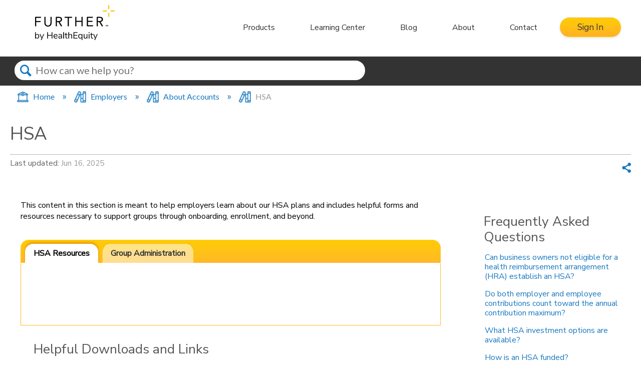

--- FILE ---
content_type: text/html; charset=utf-8
request_url: https://learn.hellofurther.com/Employers/About_Accounts/HSA
body_size: 13941
content:
<!DOCTYPE html>
<html  lang="en">
<head prefix="og: http://ogp.me/ns# article: http://ogp.me/ns/article#">

        <meta name="viewport" content="width=device-width, initial-scale=1"/>
        <meta name="google-site-verification" content="0rgVb47FkVby0XZMK3-zTB6lglX_ZdHqljdnSoHE9jM"/>
        <meta name="generator" content="MindTouch"/>
        <meta name="robots" content="index,follow"/>
        <meta property="og:title" content="HSA"/>
        <meta property="og:site_name" content="Further Learning Site"/>
        <meta property="og:type" content="article"/>
        <meta property="og:locale" content="en_US"/>
        <meta property="og:url" content="https://learn.hellofurther.com/Employers/About_Accounts/HSA"/>
        <meta property="og:image" content="https://a.mtstatic.com/@public/production/site_11891/1564419119-social-share.png"/>
        <meta property="og:description" content="This content in this section is meant to help employers learn about our HSA plans and includes helpful forms and resources necessary to support groups through onboarding, enrollment, and beyond."/>
        <meta property="article:published_time" content="2017-09-13T22:47:15Z"/>
        <meta property="article:modified_time" content="2025-06-16T22:33:34Z"/>
        <meta name="twitter:card" content="summary"/>
        <meta name="twitter:title" content="HSA"/>
        <meta name="twitter:description" content="This content in this section is meant to help employers learn about our HSA plans and includes helpful forms and resources necessary to support groups through onboarding, enrollment, and beyond."/>
        <meta name="twitter:image" content="https://a.mtstatic.com/@public/production/site_11891/1564419119-social-share.png"/>
        <meta name="description" content="This content in this section is meant to help employers learn about our HSA plans and includes helpful forms and resources necessary to support groups through onboarding, enrollment, and beyond."/>
        <link rel="canonical" href="https://learn.hellofurther.com/Employers/About_Accounts/HSA"/>
        <link rel="search" type="application/opensearchdescription+xml" title="Further Learning Site Search" href="https://learn.hellofurther.com/@api/deki/site/opensearch/description"/>
        <link rel="apple-touch-icon" href="https://a.mtstatic.com/@public/production/site_11891/1522363127-apple-touch-icon.png"/>
        <link rel="shortcut icon" href="https://a.mtstatic.com/@public/production/site_11891/1522363088-favicon.ico"/>

        <script type="application/ld+json">{"@context":"http:\/\/schema.org","@type":"Article","name":"HSA","url":"https:\/\/learn.hellofurther.com\/Employers\/About_Accounts\/HSA","image":{"@type":"ImageObject","url":"https:\/\/a.mtstatic.com\/@public\/production\/site_11891\/1564419119-social-share.png","height":{"@type":"QuantitativeValue","maxValue":315},"width":{"@type":"QuantitativeValue","maxValue":600}},"datePublished":"2017-09-13T22:47:15Z","dateModified":"2025-06-16T22:33:34Z","description":"This content in this section is meant to help employers learn about our HSA plans and includes helpful forms and resources necessary to support groups through onboarding, enrollment, and beyond.","thumbnailUrl":"https:\/\/learn.hellofurther.com\/@api\/deki\/pages\/542\/thumbnail?default=https%3A%2F%2Flearn.hellofurther.com%2F%40style%2Fcommon%2Fimages%2Fimage-placeholder.png","mainEntityofPage":{"@type":"WebPage","@id":"https:\/\/learn.hellofurther.com\/Employers\/About_Accounts\/HSA"},"headline":"HSA","author":{"@type":"Organization","name":"Further","logo":{"@type":"ImageObject","url":"https:\/\/hellofurther.com\/wp-content\/uploads\/2021\/11\/Recommended-Learning-Center-Further-HE-125x60-1.png","height":{"@type":"QuantitativeValue","maxValue":60},"width":{"@type":"QuantitativeValue","maxValue":600}}},"publisher":{"@type":"Organization","name":"Further","logo":{"@type":"ImageObject","url":"https:\/\/hellofurther.com\/wp-content\/uploads\/2021\/11\/Recommended-Learning-Center-Further-HE-125x60-1.png","height":{"@type":"QuantitativeValue","maxValue":60},"width":{"@type":"QuantitativeValue","maxValue":600}}}}</script>
        <script type="application/ld+json">{"@context":"http:\/\/schema.org","@type":"WebPage","name":"HSA","url":"https:\/\/learn.hellofurther.com\/Employers\/About_Accounts\/HSA","relatedLink":["https:\/\/learn.hellofurther.com\/Employers\/About_Accounts\/HSA\/HSA_Plan_Options_for_Your_Group","https:\/\/learn.hellofurther.com\/Employers\/About_Accounts\/HSA\/Fact_Sheet%3A_Health_Savings_Accounts_(HSAs)","https:\/\/learn.hellofurther.com\/Employers\/About_Accounts\/HSA\/Health_Savings_Accounts_(HSA)_Employer_Benefit_Calculator","https:\/\/learn.hellofurther.com\/Employers\/About_Accounts\/Further_COBRA_Services"]}</script>
        <script type="application/ld+json">{"@context":"http:\/\/schema.org","@type":"BreadcrumbList","itemListElement":[{"@type":"ListItem","position":1,"item":{"@id":"https:\/\/learn.hellofurther.com\/Employers","name":"Employers"}},{"@type":"ListItem","position":2,"item":{"@id":"https:\/\/learn.hellofurther.com\/Employers\/About_Accounts","name":"About Accounts"}}]}</script>

        <title>HSA - Further Learning Site</title>


    <style type="text/css">/*<![CDATA[*/#related,
.widget {
    display: none;
}
.guide-content.static {
    max-width: 98.5%;
}/*]]>*/</style>

        <link media="screen" type="text/css" rel="stylesheet" href="https://a.mtstatic.com/@cache/layout/anonymous.css?_=a25a4d68884917c0d0e5bbabf79bce69_bGVhcm4uaGVsbG9mdXJ0aGVyLmNvbQ==:site_11891" id="mt-screen-css" />

    
        <link media="print" type="text/css" rel="stylesheet" href="https://a.mtstatic.com/@cache/layout/print.css?_=cbc1ef412669c94bc786fec8dbd498bd:site_11891" id="mt-print-css" />


    <script type="application/json" nonce="3f63bc6bf88f2f81d76eff97ab9e9295c01578d161aeb3b212e86cf7f07edb9c" id="mt-localizations-draft">
{"Draft.JS.alert.cancel.button":"OK","Draft.JS.alert.cancel.message":"You can not cancel a draft when the live page is unpublished.","Draft.JS.alert.cancel.title":"This draft cannot be canceled","Draft.JS.alert.publish.button":"OK","Draft.JS.alert.publish.message":"You can not publish a draft of a page with an unpublished parent","Draft.JS.alert.publish.title":"This draft cannot be published","Draft.JS.alert.unpublish.button":"OK","Draft.JS.alert.unpublish.message":"You can not unpublish a page when published subpages are present.","Draft.JS.alert.unpublish.title":"This page cannot be unpublished","Draft.JS.success.cancel":"The draft was successfully deleted.","Draft.JS.success.schedule.publish":"Publication schedule successfully created.","Draft.JS.success.publish":"The draft was successfully published.","Draft.JS.success.unpublish":"The page was successfully unpublished.","Draft.JS.success.unpublish.inherits-schedule\n        Draft.JS.success.unpublish.scheduled-to-publish":"[MISSING: draft.js.success.unpublish.inherits-schedule\n        draft.js.success.unpublish.scheduled-to-publish]","Draft.JS.success.update.schedule.publish":"Publication schedule successfully updated.","Draft.JS.success.update.schedule.unpublish":"[MISSING: draft.js.success.update.schedule.unpublish]","Draft.JS.success.delete.schedule\n        Draft.JS.success.delete.schedule.with.subpages\n        Draft.error.cancel":"[MISSING: draft.js.success.delete.schedule\n        draft.js.success.delete.schedule.with.subpages\n        draft.error.cancel]","Draft.error.publish":"There was an error publishing the draft.","Draft.error.unpublish":"There was an error unpublishing the page.","Draft.message.at":"at","Dialog.ConfirmSave.StrictIdf.title":"Oops!","Dialog.ConfirmSave.StrictIdf.error.missing-template-reference":"This article type requires a template reference widget. Not having one may negatively impact your site and SEO. Please contact CXone Expert support.","Dialog.ConfirmSave.StrictIdf.label.continue":"Proceed anyway","Dialog.ConfirmSave.StrictIdf.label.cancel":"Cancel","Dialog.ConfirmSave.StrictIdf.label.missing-template-reference-help-link":"Learn more about required references","Dialog.ConfirmSave.StrictIdf.error.invalid-idf":"This type of article should not exist at the requested location in the site hierarchy. Proceeding with the requested move may negatively impact site navigation and SEO.","Dialog.ConfirmSave.StrictIdf.label.invalid-idf-help-link":"Learn more about IDF structure","Dialog.EditDraft.page-title":"Create draft","Dialog.Scheduler.Common.label.am":"{0} AM","Dialog.Scheduler.Common.label.pm":"{0} PM","Dialog.Scheduler.Publish.alert-create-draft":"Create","Dialog.Scheduler.Publish.alert-existing-publication-scheduled":"This location has an existing publication schedule applied.  The new page will inherit this new schedule.","Dialog.Scheduler.Publish.alert-modify-message":"This draft is scheduled to be published {0} at {1}. A schedule cannot be modified or deleted less than 15 minutes from its start time.","Dialog.Scheduler.Publish.alert-modify-title":"This schedule cannot be modified","Dialog.Scheduler.Publish.button-close":"Close","Dialog.Scheduler.Publish.button-save":"Save publish schedule","Dialog.Scheduler.Publish.button-go-to-parent":"Go to parent","Dialog.Scheduler.Publish.do-not-have-permission-message":"This page will be published {0} with another page scheduled by {1}. You do not have permission to view this page. Please see {1} to resolve scheduling conflicts.","Dialog.Scheduler.Publish.go-to-parent-message":"This draft will be published {0}, scheduled by {1}. A schedule can only be modified where it was created.","Dialog.Scheduler.Publish.label.f1-link":"Learn about scheduled publishing","Dialog.Scheduler.Publish.page-title":"Publish","Dialog.Scheduler.Unpublish.button-save":"Save unpublish schedule","Dialog.Scheduler.Unpublish.alert-modify-message":"This page is scheduled to be unpublished {0} at {1}. A schedule cannot be modified or deleted less than 15 minutes from its start time.","Dialog.Scheduler.Unpublish.do-not-have-permission-message":"This page will be unpublished {0} with another page scheduled by {1}. You do not have permission to view this page. Please see {1} to resolve scheduling conflicts.","Dialog.Scheduler.Unpublish.go-to-parent-message":"This page will be unpublished {0}, scheduled by {1}. A schedule can only be modified where it was created.","Dialog.Scheduler.Unpublish.page-title":"Unpublish","Page.Dashboard.page-title":"Dashboard"}    </script>    <script type="application/json" nonce="3f63bc6bf88f2f81d76eff97ab9e9295c01578d161aeb3b212e86cf7f07edb9c" id="mt-localizations-editor">
{"Article.Attach.file.upload.toobig":"The file \"{1}\" is too large.  The maximum allowed file size is {0}.","Article.Attach.file.upload.notAllowed":"The selected file can not be uploaded because you do not have permission to upload files of that type.","Article.Attach.file.upload.fileExtension":"You picked a file with an unsupported extension.  Please try again with a valid file.","Article.Common.page-is-restricted-login":"You do not have permission to view this page - please try signing in.","Article.Common.page-save-conflict":"You may have overwritten a concurrent editor's changes. Use this page's <a title=\"Revision History\" target=\"_blank\" href=\"{0}\" >Revision History<\/a> to review.","Article.Error.page-couldnt-be-loaded":"The requested page's contents could not be loaded.","Article.Error.page-save-conflict":"A page already exists at {0}. Navigate to the existing page and edit the page if you wish to modify its contents.","Article.Error.page-save-forbidden":"Your session has expired or you do not have permission to edit this page.","Article.Error.page-title-required":"A page title is required.","Article.edit.summary":"Edit summary","Article.edit.summary-reason":"Why are you making this edit?","Article.edit.enter-reason":"Enter reason (viewable in Site History Report)","Component.YoutubeSearch.error.key-invalid":"Your YouTube API Key was improperly configured. Please review the article at the","Component.YoutubeSearch.error.key-missing":"Your CXone Expert deployment needs to update your YouTube API Key. Details on how to update can be found at the","Component.YoutubeSearch.error.search-failed":"Search failed","Component.YoutubeSearch.info.not-found":"No videos found","Component.YoutubeSearch.label.video-url":"Video URL","Component.YoutubeSearch.placeholder.query":"Video URL or YouTube search query","Dialog.ConfirmCancel.button.continue-editing":"Continue editing","Dialog.ConfirmCancel.button.discard-changes":"Discard changes","Dialog.ConfirmCancel.message.changes-not-saved":"Your changes have not been saved to MindTouch.","Dialog.ConfirmCancel.title":"Discard changes?","Dialog.ConfirmDeleteRedirects.label.delete-redirects-help-link":"Learn more about deleting redirects","Dialog.ConfirmSave.error.redirect":"A redirect exists at this location and will be deleted if you continue. This may negatively impact your site and SEO. Please contact CXone Expert support.","Dialog.ConfirmSave.label.cancel":"Cancel","Dialog.ConfirmSave.label.continue":"Continue","Dialog.ConfirmSave.title":"Delete redirect?","Dialog.ConfirmSave.StrictIdf.error.invalid-idf":"This type of article should not exist at the requested location in the site hierarchy. Proceeding with the requested move may negatively impact site navigation and SEO.","Dialog.ConfirmSave.StrictIdf.error.missing-template-reference-insert":"You've removed the template reference, which is required for this page. Click Insert to reinsert the template reference.","Dialog.ConfirmSave.StrictIdf.label.cancel":"Cancel","Dialog.ConfirmSave.StrictIdf.label.continue":"Proceed anyway","Dialog.ConfirmSave.StrictIdf.label.insert":"Insert","Dialog.ConfirmSave.StrictIdf.label.missing-template-reference-help-link":"Learn more about required references","Dialog.ConfirmSave.StrictIdf.label.invalid-idf-help-link":"Learn more about IDF structure","Dialog.ConfirmSave.StrictIdf.title":"Oops!","Dialog.JS.wikibits-edit-section":"Edit section","Dialog.SaveRequired.button.cancel":"Cancel","Dialog.SaveRequired.button.save":"Save and continue","Dialog.SaveRequired.label.change-title-start":"This page needs a different title than","Dialog.SaveRequired.label.change-title-end":"Please make the correction and try again.","Dialog.SaveRequired.label.new-page-alert":"This operation can not be performed on a page that has not yet been created. In order to do that, we need to quickly save what you have.","Dialog.SaveRequired.title":"Save required","Draft.error.save-unpublished":"You cannot save an unpublished draft at {0}. A published page already exists at that location.","GUI.Editor.alert-changes-made-without-saving":"You have made changes to the content without saving your changes. Are you sure you want to exit this page?","GUI.Editor.error.copy-hint":"To avoid losing your work, copy the page contents to a new file and retry saving again.","GUI.Editor.error.server-error":"A server error has occurred.","GUI.Editor.error.unable-to-save":"We are unable to save this page","Redist.CKE.mt-save.save-to-file-link":"Save the page content to a file","Redist.CKE.mt-autosave.contents-autosaved":"The page contents were autosaved to the browser's local storage {0}","System.API.Error.invalid-redirect":"Cannot create a redirect on a page with sub-pages.","System.API.Error.invalid-redirect-target":"The redirect does not point at a valid page."}    </script>    <script type="application/json" nonce="3f63bc6bf88f2f81d76eff97ab9e9295c01578d161aeb3b212e86cf7f07edb9c" id="mt-localizations-file-uploader">
{"Dialog.Attach.allowed-types":"Allowed file types:","Dialog.Attach.button.upload":"Upload","Dialog.Attach.choose-files-dad":"Choose files to upload or drag and drop files into this window.","Dialog.Attach.max-size":"Maximum upload file size: {0}"}    </script>    <script type="application/json" nonce="3f63bc6bf88f2f81d76eff97ab9e9295c01578d161aeb3b212e86cf7f07edb9c" id="mt-localizations-grid-widget">
{"Article.Common.page-is-restricted-login":"You do not have permission to view this page - please try signing in.","MindTouch.Help.Page.search-unavailable":"Sorry, search is currently unavailable.","MindTouch.Reports.data.empty-grid-text":"No Data Available.","Page.StructuredTags.error-update":"An unknown error occurred."}    </script>    <script type="application/json" nonce="3f63bc6bf88f2f81d76eff97ab9e9295c01578d161aeb3b212e86cf7f07edb9c" id="mt-localizations-tree-widget">
{"Skin.Common.home":"Home","Dialog.Common.error.path-not-found":"The requested page or section could not be loaded. Please update the link.","Dialog.JS.loading":"Loading...","Dialog.JS.loading.copy":"Copying page(s)...","Dialog.JS.loading.insertImage":"Inserting image...","Dialog.JS.loading.move":"Moving page(s)...","Dialog.JS.loading.moveFile":"Moving file...","Dialog.JS.loading.search":"Searching...","MindTouch.Help.Page.in":"in","MindTouch.Help.Page.no-search-results":"Sorry, we can't find what you are looking for.","MindTouch.Help.Page.no-search-try":"Try searching for something else, selecting a category, or try creating a ticket.","MindTouch.Help.Page.retrysearch":"Click here to search the whole site.","MindTouch.Help.Page.search-error-try":"Please try again later.","MindTouch.Help.Page.search-unavailable":"Sorry, search is currently unavailable."}    </script>    <script type="application/json" nonce="3f63bc6bf88f2f81d76eff97ab9e9295c01578d161aeb3b212e86cf7f07edb9c" id="mt-localizations-dialog">
{"Dialog.Common.button.cancel":"Cancel","Dialog.Common.button.ok":"OK","Dialog.Common.label.home":"Home"}    </script>
    <script type="text/javascript" data-mindtouch-module="true" nonce="3f63bc6bf88f2f81d76eff97ab9e9295c01578d161aeb3b212e86cf7f07edb9c" src="https://a.mtstatic.com/deki/javascript/out/globals.jqueryv2.2.4.js?_=24104bb126645459f00072aac5927aa4a8ba410c:site_11891"></script><script type="application/json" id="mt-global-settings" nonce="3f63bc6bf88f2f81d76eff97ab9e9295c01578d161aeb3b212e86cf7f07edb9c">{"articleType":"topic-guide","attachFileMax":1000,"baseHref":"https:\/\/learn.hellofurther.com","cacheFingerprint":"24104bb126645459f00072aac5927aa4a8ba410c:site_11891","canFileBeAttached":false,"cdnHostname":"a.mtstatic.com","clientSideWarnings":false,"dntEditorConfig":false,"draftEditable":false,"followRedirects":1,"idfHideTemplateTags":false,"idfVersion":"IDF3","isArticleReviewCommunityMembersEnabled":false,"isDraftAllowed":false,"isDraftManagerReportDownloadEnabled":false,"isDraftRequest":false,"isFindAndReplaceUndoEnabled":false,"isGenerativeSearchEnabled":false,"isGenerativeSearchDisclaimerEnabled":false,"isGenerativeSearchStreamResponseToggleEnabled":false,"isGenerativeSearchSearchIconEnabled":false,"isContentAdequacyEnabled":true,"isGenerativeSearchOnDemandEvaluationEnabled":true,"isFileDescriptionCaptionableByLlmEnabled":false,"isGoogleAnalyticsEnabled":true,"isGuideTabMultipleClassificationsEnabled":false,"isHawthornThemeEnabled":false,"isIframeSandboxEnabled":false,"isImportExportEnhancementsEnabled":false,"isImportExportMediaEnabled":false,"isExternalImportEnabled":false,"isInteractionAnalyticsDebugEnabled":false,"isDevelopmentModeEnabled":false,"isInteractionAnalyticsEnabled":true,"isKcsEnabledOnPage":false,"isMediaManagerEnabled":false,"isPinnedPagesEnabled":true,"isPinnedPagesEnhancementsEnabled":true,"isReportDownloadEnabled":false,"isSchedulePublishEnabled":true,"isSearchAsYouTypeEnabled":true,"isTinymceAiAssistantEnabled":false,"isSearchInsightsDownloadEnabled":false,"isSentimentAnalysisEnabled":true,"isShowMoreChildrenNodesEnabled":false,"isShowTerminalNodesEnabled":false,"isSkinResponsive":true,"isSmoothScrollEnabled":true,"isTinyMceEnabled":false,"isTreeArticleIconsEnabled":false,"isXhrF1WebWidgetEnabled":true,"isXhrIEMode":false,"kcsEnabled":false,"kcsV2Enabled":false,"kcsV2GuidePrivacySetting":"Semi-Public","learningPathsEnabled":true,"maxFileSize":268435456,"moduleMode":"global","pageEditable":false,"pageId":542,"pageIsRedirect":false,"pageLanguageCode":"en-US","pageName":"HSA","pageNamespace":"","pageOrderLimit":1000,"pagePermissions":["LOGIN","BROWSE","READ","SUBSCRIBE"],"pageRevision":"37","pageSectionEditable":false,"pageTitle":"Employers\/About Accounts\/HSA","pageViewId":"21256f43-df05-45a3-95ae-bd468a313bbd","siteId":"site_11891","pathCommon":"\/@style\/common","pathSkin":"\/@style\/elm","relatedArticlesDetailed":true,"removeBlankTemplate":false,"removeDeleteCheckbox":true,"cidWarningOnDelete":true,"scriptParser":2,"sessionId":"ZTQ0NmRmZjEtMjY1NC00NDVhLTliOTUtYjliM2MyY2M3NTcwfDIwMjYtMDEtMTZUMjM6Mjk6Mjg=","showAllTemplates":true,"siteAuthoringPageThumbnailManagementEnabled":true,"skinStyle":"columbia.elm","spaceballs2Enabled":false,"strictIdfEnabled":false,"uiLanguage":"en-us","userId":2,"isPageRedirectPermanent":false,"userIsAdmin":false,"userIsAnonymous":true,"userIsSeated":false,"userName":"Anonymous User","userPermissions":["LOGIN","BROWSE","READ","SUBSCRIBE"],"userSystemName":"Anonymous","userTimezone":"-12:00","webFontConfig":{"google":{"families":null}},"apiToken":"xhr_2_1768606169_cb2888e936cf8c501712dd26d1d447b8f53820cc65e29db3ec696982e2336bce","displayGenerativeSearchDisclaimer":false}</script><script type="text/javascript" data-mindtouch-module="true" nonce="3f63bc6bf88f2f81d76eff97ab9e9295c01578d161aeb3b212e86cf7f07edb9c" src="https://a.mtstatic.com/deki/javascript/out/deki.legacy.js?_=24104bb126645459f00072aac5927aa4a8ba410c:site_11891"></script><script type="text/javascript" data-mindtouch-module="true" nonce="3f63bc6bf88f2f81d76eff97ab9e9295c01578d161aeb3b212e86cf7f07edb9c" src="https://a.mtstatic.com/deki/javascript/out/community.js?_=24104bb126645459f00072aac5927aa4a8ba410c:site_11891"></script><script type="text/javascript" data-mindtouch-module="true" nonce="3f63bc6bf88f2f81d76eff97ab9e9295c01578d161aeb3b212e86cf7f07edb9c" src="https://a.mtstatic.com/deki/javascript/out/standalone/skin_elm.js?_=24104bb126645459f00072aac5927aa4a8ba410c:site_11891"></script><script type="text/javascript" data-mindtouch-module="true" nonce="3f63bc6bf88f2f81d76eff97ab9e9295c01578d161aeb3b212e86cf7f07edb9c" src="https://a.mtstatic.com/deki/javascript/out/standalone/pageBootstrap.js?_=24104bb126645459f00072aac5927aa4a8ba410c:site_11891"></script>

    
        <link href="https://maxcdn.bootstrapcdn.com/font-awesome/4.7.0/css/font-awesome.min.css" rel="stylesheet" integrity="sha384-wvfXpqpZZVQGK6TAh5PVlGOfQNHSoD2xbE+QkPxCAFlNEevoEH3Sl0sibVcOQVnN" crossorigin="anonymous">
<link href="https://fonts.googleapis.com/css?family=Roboto:300,400,400italic,500,700" rel="stylesheet">
<link href="https://fonts.googleapis.com/css?family=Lato" rel="stylesheet">
<link href="https://fonts.googleapis.com/css?family=Nunito+Sans" rel="stylesheet">
<link href="https://learn.hellofurther.com/@api/deki/files/852/icomoon.woff?origin=mt-web" rel="stylesheet">






<link type="text/css" rel="StyleSheet" href="https://selectaccount-prod2.mindtouch.us/@api/deki/files/194/KJE.css">

<script>/*<![CDATA[*/
$( document ).ready(function() {
    var contentWrapperElement = "<div class='content-wrapper clearfix'>";
    var sidebarWrapperElement = "<div class='sidebar-wrapper'>";

    var contentWrapperInsertionPoint = "header.elm-header";
    var sidebarWrapperInsertionPoint = "article.elm-content-container";

    var contentWrapper = ".content-wrapper";
    var sidebarWrapper = ".sidebar-wrapper";

    var articleContainer = "article.elm-content-container";

    $(contentWrapperElement).insertAfter(contentWrapperInsertionPoint);
    $(articleContainer).detach().appendTo(contentWrapper);
    $(articleContainer + " header").detach().prependTo(contentWrapper);
    $(sidebarWrapperElement).insertBefore(sidebarWrapperInsertionPoint);
    $("aside#mt-toc-container").detach().appendTo(sidebarWrapper);
    $(".c42-appliesto").detach().prependTo(sidebarWrapper);
    $(".elm-content-footer").detach().appendTo(contentWrapper);
    
    $("button.icon-btn.search").click(function(e) {
        if ($(this).siblings("input.search-field").val().length === 0) {
            e.preventDefault();
            $(this).siblings("input.search-field").toggleClass("open").focus();
            $('.answerSpace').bind('blur', function(){ $('.normProf').removeClass("normProf").addClass('opacProf'); });
            $('.answerSpace').bind('focus', function(){ $('.opacProf').removeClass("opacProf").addClass('normProf'); });
        }
    });
});
/*]]>*/</script>


<script type="text/javascript" src="/@api/deki/files/520/sticky-sidebar.js"></script>

<script>/*<![CDATA[*/
$(document).ready(function() {

var numHeaders = $('.table-with-header th').length;

  $('.table-with-header td').each(function(index){
    $(this).attr('data-th', $('.table-with-header th')[index%numHeaders].innerText);
  });
});
/*]]>*/</script>



<!--This javascript is for the Header - when clicking on the menus and dropdowns next 50 lines 
When the user clicks on the button, 
toggle between hiding and showing the dropdown content -->
<script>/*<![CDATA[*/


function toggleMenuSignin() {
    document.getElementById("myDropdown").classList.toggle("showsignin");
}

// Close the dropdown if the user clicks outside of it
window.addEventListener('click', function(event) {
  if (!event.target.matches('.dropbtn')) {

    var dropdowns = document.getElementsByClassName("dropdown-content");
    var i;
    for (i = 0; i < dropdowns.length; i++) {
      var openDropdown = dropdowns[i];
      if (openDropdown.classList.contains('showsignin')) {
        openDropdown.classList.remove('showsignin');
      }
    }
  }
})

function toggleMenuMobile() {
        document.getElementById("myDropdownmobile").classList.toggle("showmobile");
}

// Close the dropdown if the user clicks outside of it
window.addEventListener('click', function(event) {
  if (!event.target.matches('.dropbtnmobile')) {

    var dropdowns = document.getElementsByClassName("dropdown-contentmobile");
    var i;
      
    console.log(dropdowns);
    for (i = 0; i < dropdowns.length; i++) {
      var openDropdown = dropdowns[i];
      if (openDropdown.classList.contains('showmobile')) {
        openDropdown.classList.remove('showmobile');
      }
    }
  }
})

/*]]>*/</script>


<!--This is the JS for the seach in the footer-->
<script>/*<![CDATA[*/
function search(){
	var searchText = document.getElementById('searchText').value;
  	window.location.href = 'https://learn.hellofurther.com/Special:Search?path=&q=' + searchText;
}
/*]]>*/</script>

<!--THIS IS FOR CALCULATOR-!>

<script type="text/javascript" SRC="/@api/deki/files/738/KJE.js"></script>
<script type="text/javascript" SRC="/@api/deki/files/739/KJESiteSpecific.js"></script>
<script type="text/javascript" SRC="/@api/deki/files/740/HSAContribution.js"></script>
<script type="text/javascript" SRC="/@api/deki/files/741/HSABusinessParams.js"></script>
<link type='text/css' rel='StyleSheet' href='/@api/deki/files/737/KJE.css'>


<- Google Tag Manager -->
<script>/*<![CDATA[*/(function(w,d,s,l,i){w[l]=w[l]||[];w[l].push({'gtm.start':
new Date().getTime(),event:'gtm.js'});var f=d.getElementsByTagName(s)[0],
j=d.createElement(s),dl=l!='dataLayer'?'&l='+l:'';j.async=true;j.src=
'https://www.googletagmanager.com/gtm.js?id='+i+dl;f.parentNode.insertBefore(j,f);
})(window,document,'script','dataLayer','GTM-5SBW5W7');/*]]>*/</script>
<!-- End Google Tag Manager -->

<!--Google search console-->

<!--Google search console-->
    
<script type="text/javascript" nonce="3f63bc6bf88f2f81d76eff97ab9e9295c01578d161aeb3b212e86cf7f07edb9c">(function(i,s,o,g,r,a,m){i['GoogleAnalyticsObject']=r;i[r]=i[r]||function(){(i[r].q=i[r].q||[]).push(arguments)},i[r].l=1*new Date();a=s.createElement(o),m=s.getElementsByTagName(o)[0];a.async=1;a.src=g;m.parentNode.insertBefore(a,m)})(window,document,'script','//www.google-analytics.com/analytics.js','ga');ga('create','UA-19061160-1','https://www.hellofurther.com',{allowLinker:true});ga('send','pageview');ga('create','UA-65721316-15','learn.hellofurther.com',{name:'mtTracker',allowLinker:true});ga('mtTracker.require','linker');ga('mtTracker.set', 'anonymizeIp', true);ga('mtTracker.send','pageview');document.addEventListener('mindtouch-web-widget:f1:loaded',function(e){var t=e.data||{},d=t.widget;d&&''!==t.embedId&&document.addEventListener('mindtouch-web-widget:f1:clicked',function(e){var t=(e.data||{}).href;if(t){var n=document.createElement('a');n.setAttribute('href',t),'expert-help.nice.com'===n.hostname&&(e.preventDefault(),ga('linker:decorate',n),d.open(n.href))}})});</script>
</head>
<body class="elm-user-anonymous columbia-page-main columbia-article-topic-guide columbia-browser-chrome columbia-platform-macintosh columbia-breadcrumb-home-employers-aboutaccounts-hsa columbia-live no-touch columbia-lang-en-us columbia-skin-elm">
<a class="elm-skip-link" href="#elm-main-content" title="Press enter to skip to the main content">Skip to main content</a><main class="elm-skin-container" data-ga-category="Anonymous | page">
    <header class="elm-header">
        <div class="elm-header-custom"><noscript><iframe src="https://www.googletagmanager.com/ns.html?id=GTM-5SBW5W7" height="0" width="0" style="display:none;visibility:hidden"></iframe></noscript>
<nav class="fl-page-header-white"><div class="container"><div class="row"><div class="col-sm-3 col-xs-3 nav-mobile-list"><div class="nav-links"><div class="dropdownmobile"><button class="dropbtnmobile" alt="mobile menu toggle" onclick="toggleMenuMobile()"></button></div></div></div><div class="dropdown-contentmobile" id="myDropdownmobile"><ul><li><a target="_self" href="https://hellofurther.com/home" rel="external nofollow" class="link-https">Home</a></li><li><a target="_self" href="https://hellofurther.com/products" rel="external nofollow" class="link-https">Products</a></li><li><a target="_self" class="internal" href="https://learn.hellofurther.com/" rel="internal">Learning Center</a></li><li><a target="_self" href="https://hellofurther.com/blog" rel="external nofollow" class="link-https">Blog</a></li><li><a target="_self" href="https://hellofurther.com/about" rel="external nofollow" class="link-https">About</a></li><li><a target="_self" href="https://hellofurther.com/contact" rel="external nofollow" class="link-https">Contact</a></li></ul></div><div class="col-md-3 col-sm-6 col-xs-6"><a target="_self" alt="main logo links to home" href="https://hellofurther.com" rel="external nofollow" class="link-https"><div class="logo-box"></div></a></div><div class="sign-ins"><div class="dropdown"><button class="dropbtn" onclick="toggleMenuSignin()">Sign In</button><div class="dropdown-content" alt="dropdown" id="myDropdown"><a target="_self" href="https://member.hellofurther.com" rel="external nofollow" class="link-https">Member</a><a target="_self" href="https://group.hellofurther.com/" rel="external nofollow" class="link-https">Group</a><a target="_self" href="https://partner.hellofurther.com/eBroker" rel="external nofollow" class="link-https">Agent</a></div></div></div><div class="nav-list"><div class="nav-links"><ul><li><a target="_self" href="https://hellofurther.com/products" rel="external nofollow" class="link-https">Products</a></li><li><a target="_self" class="internal" href="https://learn.hellofurther.com/" rel="internal">Learning Center</a></li><li><a target="_self" href="https://hellofurther.com/blog" rel="external nofollow" class="link-https">Blog</a></li><li><a target="_self" href="https://hellofurther.com/about" rel="external nofollow" class="link-https">About</a></li><li><a target="_self" href="https://hellofurther.com/contact" rel="external nofollow" class="link-https">Contact</a></li></ul></div></div></div></div></nav>
</div>
        <div class="elm-nav mt-translate-module" hidden="true">
            <div class="elm-nav-container mt-translate-container"></div>
        </div>
        <div class="elm-header-logo-container">
            <a href="https://learn.hellofurther.com" title="Further Learning Site" aria-label='Link to home'><img src="https://a.mtstatic.com/@public/production/site_11891/1635771759-logo.png" alt="Further Learning Site" /></a>
        </div>
        
        <nav class="elm-header-user-nav elm-nav" role="navigation">
            <div class="elm-nav-container">
                <ol>
                    <li class="elm-global-search" data-ga-action="Header search"><a class="mt-icon-site-search mt-toggle-form" href="#" title="Search site">Search site</a>
<div class="mt-quick-search-container mt-toggle-form-container">
    <form action="/Special:Search">
        <input name="qid" id="mt-qid-skin" type="hidden" value="" />
        <input name="fpid" id="mt-search-filter-id" type="hidden" value="230" />
        <input name="fpth" id="mt-search-filter-path" type="hidden" />
        <input name="path" id="mt-search-path" type="hidden" value="" />

        <label class="mt-label" for="mt-site-search-input">
            Search
        </label>
        <input class="mt-text mt-search search-field" name="q" id="mt-site-search-input" placeholder="How can we help you?" type="search" />
        <button class="mt-button ui-button-icon mt-icon-site-search-button search-button" type="submit">
            Search
        </button>
    </form>
</div>
<div class="elm-search-back"><a class="mt-icon-browser-back" data-ga-label="Browse back" href="#" id="mt-browser-back" title="Go back to previous article">Go back to previous article</a></div>
</li>
                    <li class="elm-user-menu"><ol class="mt-user-menu">


    <li class="mt-user-menu-user">
        <a class="mt-icon-quick-sign-in "
           href="https://learn.hellofurther.com/@app/auth/2/login?returnto=https%3A%2F%2Flearn.hellofurther.com%2FEmployers%2FAbout_Accounts%2FHSA"
           title="Sign in">Sign in</a>

    </li>
</ol>
</li>
                </ol>
            </div>
        </nav>
        <nav class="elm-header-global-nav elm-nav" data-ga-action="Elm Navigation">
            <div class="elm-nav-container">
                <button class="elm-hierarchy-trigger mt-hierarchy-trigger ui-button-icon mt-icon-hierarchy-trigger-closed" title="Expand/collapse global hierarchy" data-ga-label="Hierarchy Toggle - Tree View">
                    Expand/collapse global hierarchy
                </button>
                <ol class="mt-breadcrumbs" data-ga-action="Breadcrumbs">
                        <li>
                            <a href="https://learn.hellofurther.com/" data-ga-label="Breadcrumb category">
                                <span class="mt-icon-article-category mt-icon-article-home"></span>
                                    Home
                            </a>
                        </li>
                        <li>
                            <a href="https://learn.hellofurther.com/Employers" data-ga-label="Breadcrumb category">
                                <span class="mt-icon-article-category"></span>
                                    Employers
                            </a>
                        </li>
                        <li>
                            <a href="https://learn.hellofurther.com/Employers/About_Accounts" data-ga-label="Breadcrumb category">
                                <span class="mt-icon-article-category"></span>
                                    About Accounts
                            </a>
                        </li>
                        <li class="mt-breadcrumbs-current-page">
                            <span class="mt-icon-article-guide"></span>
                            HSA
                        </li>
                </ol>
                <button class="mt-icon-hierarchy-mobile-view-trigger ui-button-icon mt-icon-hierarchy-mobile-trigger-closed" title="Expand/collapse global location" data-ga-label="Hierarchy Toggle - Breadcrumb Expand/Collapse">
                    Expand/collapse global location
                </button>
            </div>
        </nav>
        <nav class="elm-nav elm-header-hierarchy">
            <div class="elm-nav-container">
                <div class="elm-hierarchy mt-hierarchy"></div>
            </div>
        </nav>    </header>
    <article class="elm-content-container" id="elm-main-content" tabindex="-1">
        <header>
            <div id="flash-messages"><div class="dekiFlash"></div></div>
            
                
<h1 id="title" data-title-editor-available="false">
        HSA
</h1>

                

                
                    <ol class="elm-meta-data elm-meta-top" data-ga-action="Page actions">
                        <li class="elm-last-modified"><dl class="mt-last-updated-container">
    <dt class="mt-last-updated-label">Last updated</dt>
    <dd>
        <span class="mt-last-updated" data-timestamp="2025-06-16T22:33:34Z"></span>
    </dd>
</dl>
</li>
                        <li class="elm-pdf-export"><a data-ga-label="PDF" href="https://learn.hellofurther.com/@api/deki/pages/542/pdf/HSA.pdf?stylesheet=default" rel="nofollow" target="_blank" title="Export page as a PDF">
    <span class="mt-icon-article-pdf"></span>Save as PDF
</a></li>
                        <li class="elm-social-share">    <div class="mt-social-share">
        <a class="mt-icon-social-share mt-dropdown-link" data-ga-label="Share toggle" href="#" title="Share this page"> Share </a>
        <ol class="mt-social-share-list mt-dropdown">
                <li id="mt-share-facebook">
                    <a class="mt-icon-facebook-share" data-ga-label="Share Facebook" href="https://www.facebook.com/sharer/sharer.php?u=https%3A%2F%2Flearn.hellofurther.com%2FEmployers%2FAbout_Accounts%2FHSA" title="Share this page with Facebook" onclick="javascript:window.open(this.href, '', 'menubar=no,toolbar=no,resizable=yes,scrollbars=yes,height=600,width=600');return false;"> Share </a>
                </li>
                <li id="mt-share-twitter">
                    <a class="mt-icon-twitter-share" data-ga-label="Share Twitter" href="https://twitter.com/intent/tweet?url=https%3A%2F%2Flearn.hellofurther.com%2FEmployers%2FAbout_Accounts%2FHSA&amp;text=HSA" title="Tweet this page"> Tweet </a>
                </li>
                <li id="mt-share-linkedin">
                    <a class="mt-icon-linkedin-share" data-ga-label="Share LinkedIn" href="https://www.linkedin.com/shareArticle?url=https%3A%2F%2Flearn.hellofurther.com%2FEmployers%2FAbout_Accounts%2FHSA&amp;title=HSA&amp;summary=This+content+in+this+section+is+meant+to+help+employers+learn+about+our+HSA+plans+and+includes+helpful+forms+and+resources+necessary+to+support+groups+through+onboarding%2C+enrollment%2C+and+beyond." title="Share this page with LinkedIn" onclick="javascript:window.open(this.href, '', 'menubar=no,toolbar=no,resizable=yes,scrollbars=yes,height=600,width=600');return false;"> Share </a>
                </li>
        </ol>
    </div>
        <script id="twitter-wjs" async="async" defer="defer" src="https://platform.twitter.com/widgets.js"></script>
</li>
                    </ol>
                
            
        </header>
                <header class="mt-content-header">


</header>
                <aside class="mt-content-side">


</aside>
            <aside id="mt-toc-container" data-title="Table of contents" data-collapsed="true">
                <nav class="mt-toc-content mt-collapsible-section">
                    <ol><li><a href="#Helpful_Downloads_and_Links" rel="internal">Helpful Downloads and Links</a></li><li><a href="#Frequently_Asked_Questions" rel="internal">Frequently Asked Questions</a></li></ol>
                </nav>
            </aside>
            <section class="mt-content-container">
                <div style="display: block">
<div class="SAleft">


<div class="mt-page-summary"><div class="mt-page-overview">This content in this section is meant to help employers learn about our HSA plans and includes helpful forms and resources necessary to support groups through onboarding, enrollment, and beyond.</div></div>



<div id="mt-guide-tabs" class="noindex" data-ga-action="Guide tabs"></div><script type="application/json" id="mt-guide-tabs-json">/*<![CDATA[*/[{"guid":"adad1b7b-dd5c-a39e-21ab-ce1b39cf9a18","settings":{"learningPathIds":["grouphsa"]},"templatePath":"MindTouch\/IDF3\/Views\/Path","templateTitle":"HSA Resources"},{"guid":"a8ae8760-be45-e100-5395-e48a123e51ff","settings":{"learningPathIds":["groupportal"]},"templateKey":"Path","templatePath":"MindTouch\/IDF3\/Views\/Path","templateTitle":"Group Administration"}]/*]]>*/</script><script type="application/json" id="mt-localizations-guide-tabs">/*<![CDATA[*/{"MindTouch.IDF3.label.guide.tabscrollleft":"Scroll tabs left","MindTouch.IDF3.label.guide.tabscrollright":"Scroll tabs right"}/*]]>*/</script><script type="application/json" id="mt-localizations-guide-tabs-settings">/*<![CDATA[*/{"MindTouch.IDF3.label.guide.settings.classifications":"Classification settings","MindTouch.IDF3.label.guide.settings.learningpath":"Path settings","MindTouch.IDF3.label.overview.max.count":"{0} characters remaining.","MindTouch.IDF3.label.overview.max.count.over":"Warning.  {0} characters will be truncated.","MindTouch.LearningPath.dialog.remove.cancel":"Cancel","MindTouch.LearningPath.dialog.remove.confirm":"OK","MindTouch.LearningPath.dialog.remove.header":"Remove path","MindTouch.LearningPath.dialog.remove.message":"You are about to remove this path from this guide."}/*]]>*/</script>

<div mt-section-origin="Employers/About_Accounts/HSA" class="mt-section"><span id="Helpful_Downloads_and_Links"></span><h3 class="editable">Helpful Downloads and Links</h3>

<div class="evencolumns">
<p><a title="Health Savings Account (HSA)" href="https://learn.hellofurther.com/Individuals/Browse_by_Account/Health_Savings_Account_(HSA)" rel="internal">HSA Member materials</a><strong><b>&nbsp;</b></strong>-&nbsp;For even more information about our HSAs.</p>







<div class="mt-style-conditional" id="f-condition">
<p><a target="_blank" title="Documents" href="https://learn.hellofurther.com/Media_Content/Documents" rel="internal">HSA Custodial Agreement</a> -&nbsp;The agreements account holders make upon opening an HSA</p>

<p><a target="_blank" title="HSA Essential Guide.pdf" rel="internal" class="iconitext-16 ext-pdf" href="https://learn.hellofurther.com/@api/deki/files/1530/HSA_Essential_Guide_HQY_(2026_Limits).pdf?revision=10">HSA Essential Guide</a>&nbsp;-&nbsp;This guide provides a comprehensive overview of HSAs for your employees.</p>

<p><a target="_blank" title="HSA Fact Sheet (2024 Limits).pdf" rel="internal" class="iconitext-16 ext-pdf" href="https://learn.hellofurther.com/@api/deki/files/1531/Further_HSA_Fact_Sheet_(2026_Limits).pdf?revision=10">HSA Fact Sheet</a>&nbsp;-&nbsp;FAQ sheet for your most common questions about FSA's.</p>

<p><a target="_blank" title="Choosing an HSA Plan" href="https://selectaccount-prod2.mindtouch.us/@api/deki/pages/=Media_Content%252FFurther_Media_Repo/files/Product-Comparison-Chart.docx" rel="external noopener nofollow" class="link-https">Product Comparison Chart</a>&nbsp;- This chart explains the differences among multiple health spending account options.</p>

<p>HSA Plan Design Guide&nbsp;- Please request this form via email from&nbsp;<a href="mailto:Further.Sales.Support@hellofurther.com" rel="external noopener nofollow" target="_blank">Further.Sales.Support@hellofurther.com</a></p>

<p>HSA Direct Plan Design Guide&nbsp;- Please request this form via email from&nbsp;<a href="mailto:Further.Sales.Support@hellofurther.com" rel="external noopener nofollow" target="_blank">Further.Sales.Support@hellofurther.com</a></p>
</div>



<div class="mt-style-conditional" id="notcf-condition">
<p><strong>Calculators:</strong></p>

<p><a target="_blank" title="https://selectaccount-prod2.mindtouch.us/Individuals/Browse_by_Account/Health_Savings_Account_(HSA)/Health_Savings_Account_(HSA)_vs._Traditional_Health_Plan_Calculator" href="https://learn.hellofurther.com/Individuals/Browse_by_Account/Health_Savings_Account_(HSA)/Health_Savings_Account_(HSA)_vs._Traditional_Health_Plan_Calculator" rel="internal">HSA vs a Traditional Health Plan Calculator</a>&nbsp;- Compare how an HSA eligible plan stacks up against traditional plans</p>

<p><a target="_blank" title="https://selectaccount-prod2.mindtouch.us/Individuals/Contributing_Funds/Health_Savings_Account_(HSA)_Goal_Calculator" href="https://learn.hellofurther.com/Individuals/Contributing_Funds/Health_Savings_Account_(HSA)_Goal_Calculator" rel="internal">HSA Goal Calculator</a>&nbsp;- Plan your HSA balance into retirement&nbsp;with this calculator.</p>

<p><a title="https://selectaccount-prod2.mindtouch.us/Individuals/Contributing_Funds/Health_Savings_Account_(HSA)_Contribution_Calculator" href="https://learn.hellofurther.com/Individuals/Contributing_Funds/Health_Savings_Account_(HSA)_Contribution_Calculator" rel="internal">HSA Maximum Contributions Calculator</a>&nbsp;- Figure out how much to contribute each money to maximize tax savings.</p>

<p><a title="https://selectaccount-prod2.mindtouch.us/Employers/About_Accounts/HSA/Health_Savings_Accounts_(HSA)_Employer_Benefit_Calculator" href="https://learn.hellofurther.com/Employers/About_Accounts/HSA/Health_Savings_Accounts_(HSA)_Employer_Benefit_Calculator" rel="internal">HSA&nbsp;Employer Benefit Calculator</a>&nbsp;- Estimate the value of creating a High Deductible Health Plan (HDHP) with Health Savings Accounts (HSA) for your employees.&nbsp;</p>
</div>
</div>
</div></div>

<div class="SAright">
<script type="text/javascript">/*<![CDATA[*/
$(function() {
    $('.expander').find('dt').on('click', function() {
        $(this).next().toggle('350');   
     });
});/*]]>*/</script>

<div mt-section-origin="Employers/About_Accounts/HSA" class="mt-section"><span id="Frequently_Asked_Questions"></span><h3 class="editable">Frequently Asked Questions</h3>

<div class="expander">
<div class="mt-contentreuse-widget" data-page="Media_Content/Content_for_Reuse/FAQs/Can_business_owners_not_eligible_for_a_health_reimbursement_arrangement_(HRA)_establish_an_HSA?" data-section="" data-show="false">
<div class="mt-include" id="s654">

<div class="mt-page-summary"><div class="mt-page-overview"></div></div>

<dl>
    <dt>Can business owners not eligible for a health reimbursement arrangement (HRA) establish an HSA?</dt>
    <dd>Yes. This includes owners of S corps, sole proprietors, LLCs, LLPs and partnerships. However, these individuals cannot use pretax dollars via a cafeteria plan to fund their HSA. These individuals are eligible to make post- tax contributions to their HSA and claim a deduction when they file their taxes. We recommend you consult your tax advisor in this situation, as special rules apply.</dd>
</dl>
</div>
</div>

<div class="mt-contentreuse-widget" data-page="Media_Content/Content_for_Reuse/FAQs/Do_both_employer_and_employee_contributions_count_toward_the_annual_contribution_maximum?" data-section="" data-show="false">
<div class="mt-include" id="s927">

<div class="mt-page-summary"><div class="mt-page-overview"></div></div>

<dl>
    <dt>Do both employer and employee contributions count toward the annual contribution maximum?</dt>
    <dd>Yes. Both employer and employee contributions are combined with calculating the maximum.</dd>
</dl>


</div>
</div>

<div class="mt-contentreuse-widget" data-page="Media_Content/Content_for_Reuse/FAQs/What_are_my_HSA_investment_options?" data-section="" data-show="false">
<div class="mt-include" id="s801">

<div class="mt-page-summary"><div class="mt-page-overview"></div></div>

<dl>
    <dt>What HSA investment options are available?</dt>
    <dd>
    <p>If desired, the account holder can leave the entire HSA balance at Further, where it earns interest, or choose to invest a portion of it. Once an HSA base balance exceeds $1,000, the account holder can open a basic, self-directed investment account, which gives access to more than 30 no-load and load-waived pre-selected mutual funds. At least $1,000 must be kept in the base balance of the HSA account.</p>

    <p>In addition, when the basic investment account balance exceeds $10,000, the account holder can open a self-directed brokerage investment account with Charles Schwab. This account allows access to more than 2,500 mutual funds from a variety of families, as well as stocks, bonds, and other investments.</p>
    </dd>
</dl>
</div>
</div>

<div class="mt-contentreuse-widget" data-page="Media_Content/Content_for_Reuse/FAQs/How_is_an_HSA_funded?" data-section="" data-show="false">
<div class="mt-include" id="s1499"><dl>
    <dt>How is an HSA funded?</dt>
    <dd>Contributions to an HSA can come from the account holder, the employer, or both. The HSA contribution limits for individual or family health plans change annually and are as follows:
    <div class="mt-contentreuse-widget" data-page="Individuals_and_Families/Contributing_Funds/HSA_Contribution_Limits" data-section="HSA contribution limits " data-show="">
    <div class="mt-include" id="s703">

<table class="mt-responsive-table" style="font-size:16px;">
    <thead>
        <tr>
            <th class="mt-column-width-15" scope="col">Tax Year</th>
            <th class="mt-column-width-35" scope="col">Individual Coverage Limits</th>
            <th class="mt-column-width-50" scope="col">Family Coverage Limits</th>
        </tr>
    </thead>
    <tbody>
        <tr>
            <td class="mt-column-width-15" data-th="Tax Year">2025&nbsp;</td>
            <td class="mt-column-width-35" data-th="Individual Coverage Limits">$4,400&nbsp;</td>
            <td class="mt-column-width-50" data-th="Family Coverage Limits">$8,750&nbsp;</td>
        </tr>
        <tr>
            <td class="mt-column-width-15" data-th="Tax Year">2026</td>
            <td class="mt-column-width-35" data-th="Individual Coverage Limits">$4,400&nbsp;</td>
            <td class="mt-column-width-50" data-th="Family Coverage Limits">$8,750&nbsp;</td>
        </tr>
    </tbody>
</table>

</div>
    </div>
    </dd>
</dl>
</div>
</div>
</div>
</div></div>
</div>

<p>&nbsp;</p>


                    <footer class="mt-content-footer"></footer>
            </section>

        
            <footer class="elm-content-footer">
                <ol class="elm-meta-data elm-meta-article-navigation">
                    <li class="elm-back-to-top"><a class="mt-icon-back-to-top" href="#title" id="mt-back-to-top" title="Jump back to top of this article">Back to top</a></li>
                    <li class="elm-article-pagination"><ul class="mt-article-pagination" data-ga-action="Article pagination bottom">
    <li class="mt-pagination-previous">

            <a class="mt-icon-previous-article" data-ga-label="Previous page" href="https://learn.hellofurther.com/Employers/About_Accounts" title="About Accounts"><span>About Accounts</span></a>
    </li>
        <li class="mt-pagination-next">
                <a class="mt-icon-next-article" data-ga-label="Next page" href="https://learn.hellofurther.com/Employers/About_Accounts/HSA/Fact_Sheet%3A_Health_Savings_Accounts_(HSAs)" title="Fact Sheet: Health Savings Accounts"><span>Fact Sheet: Health Savings Accounts</span></a>
        </li>
</ul>
</li>
                </ol>
                    <div class="elm-article-feedback"><div class="mt-feedback-rating-container" data-ga-action="Page rating" data-page-revision="37" data-use-local-storage="true"><ul class="mt-feedback-rating-controls"><li class="mt-feedback-rating-message mt-feedback-rating-item">Was this article helpful?</li><li class="mt-rating-yes mt-feedback-rating-item"><button class="mt-rating-button-yes mt-feedback-rating-button ui-button-icon mt-icon-rating-yes" data-ga-label="Rate">Yes</button></li><li class="mt-rating-no mt-feedback-rating-item"><button class="mt-rating-button-no mt-feedback-rating-button ui-button-icon mt-icon-rating-no" data-ga-label="Rate">No</button></li><li class="mt-last-rating-date mt-feedback-rating-item"></li></ul><div id="mt-feedback-flash-message"></div></div><script type="application/json" id="mt-localizations-feedback-rating">/*<![CDATA[*/{"Page.FeedbackRating.label.last-rated":"-- You last rated this article on {0}","Page.FeedbackRating.message.contact.no":"No","Page.FeedbackRating.message.contact.yes":"Yes","Page.FeedbackRating.message.submit.error":"An error occurred while attempting to send your feedback.  Please try again at a later time.","Page.FeedbackRating.message.submit.success":"Your feedback has been successfully submitted.  You can submit more feedback at any time."}/*]]>*/</script></div>
                <div class="elm-related-articles-container"><h2 class="mt-related-articles-header">Recommended articles</h2>
<ol class="mt-related-listings-container"
    data-ga-action="related"
    >
</ol>
<script type="application/json" nonce="3f63bc6bf88f2f81d76eff97ab9e9295c01578d161aeb3b212e86cf7f07edb9c" id="mt-localizations-related-pages">
{"Skin.Columbia.label.no-recommended-articles":"There are no recommended articles."}</script></div>
                <ol class="elm-meta-data elm-meta-bottom">
                    <li class="elm-classifications">        <dl class="mt-classification mt-classification-article-guide" data-ga-action="Tag navigation">
            <dt class="mt-classification-label">Article type</dt>
            <dd class="mt-classification-value"><a href="https://learn.hellofurther.com/Special:Search?tags=article%3Atopic-guide" data-ga-label="Classification">Guide</a></dd>
        </dl>
        <dl class="mt-classification mt-classification-contenttype-article" data-ga-action="Tag navigation">
            <dt class="mt-classification-label">Content Type</dt>
            <dd class="mt-classification-value"><a href="https://learn.hellofurther.com/Special:Search?tags=contenttype%3Aarticle" data-ga-label="Classification">Article</a></dd>
        </dl>
</li>
                    <li class="elm-tags"><dl class="mt-tags">
    <dt class="mt-tag-label">Tags</dt>
    <dd class="mt-tag-value">
        <ol class="mt-tags-list" data-ga-action="Tag navigation">
                <li class="mt-tag-link mt-tag-conditions:yes" rel="nofollow"><a href="https://learn.hellofurther.com/Special:Search?tags=conditions%3Ayes" data-ga-label="Free tag"> conditions:yes</a></li>
                <li class="mt-tag-link mt-tag-linkedfiles:yes" rel="nofollow"><a href="https://learn.hellofurther.com/Special:Search?tags=linkedfiles%3Ayes" data-ga-label="Free tag"> linkedfiles:yes</a></li>
        </ol>
    </dd>
</dl></li>
                </ol>
            </footer>
        
    </article>
    <footer class="elm-footer">
        <nav class="elm-footer-siteinfo-nav elm-nav">
            <div class="elm-nav-container">
                <ol>
                    <li class="elm-footer-copyright">&copy; Copyright 2026 Further Learning Site</li>
                    <li class="elm-footer-powered-by"><a href="https://mindtouch.com/demo" class="mt-poweredby product " title="MindTouch" target="_blank">
   Powered by CXone Expert
   <span class="mt-registered">&reg;</span>
</a></li>
                </ol>
            </div>
        </nav>
        <div class="elm-footer-custom"><nav class="mindtouch-footer-container elm-nav"><div class="container"><div class="grid"><div class="grid__col grid__col--size6of12@minTab"><div class="grid"><div class="grid__col"><a target="_self" href="https://hellofurther.com/" rel="external nofollow" class="link-https"><img src="https://hellofurther.com/wp-content/uploads/2021/11/Footer-Website-Further-HE-150x67-1.png" /></a></div><div class="grid__col grid__col--size6of12@minPhab"><ul class="footerLinks"><li><a target="_self" href="https://hellofurther.com/employers" rel="external nofollow" class="link-https">Employers</a></li><li><a target="_self" href="https://hellofurther.com/health-plans" rel="external nofollow" class="link-https">Health Plans</a></li><li><a target="_self" href="https://hellofurther.com/agents" rel="external nofollow" class="link-https">Agents</a></li><li><a target="_self" href="https://hellofurther.com/individuals" rel="external nofollow" class="link-https">Individuals</a></li></ul></div><div class="grid__col grid__col--size6of12@minPhab"><ul class="footerLinks"><li><a target="_self" href="https://hellofurther.com/contact" rel="external nofollow" class="link-https">Contact Us</a></li><li><a target="_self" href="https://careers.stellahealth.com/further" rel="external nofollow" class="link-https">Careers</a></li><li><a target="_self" href="https://hellofurther.com/about/press-room/" rel="external nofollow" class="link-https">Press Room</a></li><li><a target="_self" href="https://hellofurther.com/sitemap" rel="external nofollow" class="link-https">Sitemap</a></li></ul></div></div></div><div class="grid__col grid__col--size6of12@minTab"><div class="learn-site-box"><h4 style="margin-bottom:0px; font-weight:400;">The Learning Center</h4><p>Have a question? Search the Learning Center to find educational resources, tips, and more.</p><div class="learn-site-search"><button class="button" onclick="search()" style="float: right">Search</button><div style="overflow: hidden; padding-right: 10px;"><input id="searchText" type="text" style="width: 100%;"></input></div></div></div></div></div></div><div class="container"><div class="row"><div class="selectaccount-footer-break"></div><ul class="selectaccount-legal-links"><li style="font-size:12px; color:#333">&copy; Further 2025</li><li><a target="_self" href="https://hellofurther.com/non-discrimination/" rel="external nofollow" class="link-https">Non-Discrimination</a></li><li><a target="_self" href="https://hellofurther.com/legal-terms-of-use/" rel="external nofollow" class="link-https">Legal Terms of Use</a></li><li><a target="_self" href="https://hellofurther.com/security-policy/" rel="external nofollow" class="link-https">Security</a></li><li><a target="_self" href="https://hellofurther.com/privacy-policy/" rel="external nofollow" class="link-https">Privacy</a></li><li><a target="_blank" href="https://healthequity.com/doclib/general/irs-nbt.pdf" rel="external noopener nofollow" class="link-https">Trustee Letter</a></li><li><a target="_self" href="https://hellofurther.com/contact/" rel="external nofollow" class="link-https">Contact Us</a></li></ul><ul class="selectaccount-social-links"><li><a href="https://www.facebook.com/HelloFurther" target="_blank" rel="external noopener nofollow" class="link-https"><i class="fa fa-facebook" aria-hidden="true"></i></a></li><li><a href="https://twitter.com/HelloFurther" target="_blank" rel="external noopener nofollow" class="link-https"><i class="fa fa-twitter" aria-hidden="true"></i></a></li><li><a href="https://www.linkedin.com/company/hellofurther" target="_blank" rel="external noopener nofollow" class="link-https"><i class="fa fa-linkedin" aria-hidden="true"></i></a></li></ul></div></div></nav>
</div>
    </footer>
</main>
<div id="mt-modal-container"></div>

    <script type="text/javascript" async="async" nonce="3f63bc6bf88f2f81d76eff97ab9e9295c01578d161aeb3b212e86cf7f07edb9c" src="https://learn.hellofurther.com/@embed/f1.js"></script>

<script type="text/javascript" data-mindtouch-module="true" src="https://a.mtstatic.com/deki/javascript/out/standalone/ui.guideTabsDisplay.js?_=24104bb126645459f00072aac5927aa4a8ba410c:site_11891"></script><script type="text/javascript" data-mindtouch-module="true" nonce="3f63bc6bf88f2f81d76eff97ab9e9295c01578d161aeb3b212e86cf7f07edb9c" src="https://a.mtstatic.com/deki/javascript/out/standalone/serviceworker-unregister.js?_=24104bb126645459f00072aac5927aa4a8ba410c:site_11891"></script><script type="text/javascript" data-mindtouch-module="true" nonce="3f63bc6bf88f2f81d76eff97ab9e9295c01578d161aeb3b212e86cf7f07edb9c" src="https://a.mtstatic.com/deki/javascript/out/standalone/pageLoaded.js?_=24104bb126645459f00072aac5927aa4a8ba410c:site_11891"></script>


</body>
</html>


--- FILE ---
content_type: application/javascript
request_url: https://files.mtstatic.com/site_11891/520/4?Expires=1768608663&Signature=GP9YWwtuiWfeABP7YKsSWDzVgd94NwE3wQCDLbhvD6gZECNxUt~8xyYpAFBYufCWzs~8T4nGbVaD5WaGkUYtcjwBvZgACIPfWEJHghwXloNmfpWdB~ryNQxi~B03hgNMq8epDZGkij-gclW3wG7cqtm5IaI5pMav~bl4~kI4peA_&Key-Pair-Id=APKAJ5Y6AV4GI7A555NA
body_size: 2012
content:
(function($) {

	$(document).ready( function() {

		/**
		 * Top breakpoint indicating where to toggle sticky behavior
		 * Dynamic to account for varying height of previous content (mainly h1)
		 * @type {Number}
		 */
		var scrollTopBreakpoint;

		/**
		 * Bottom breakpoint indicating where to toggle sticky behavior
		 * @type {Number}
		 */
		var scrollBottomBreakpoint;

		/**
		 * Height of sidebar container element to toggle
		 * @type {Number}
		 */
		var sidebarHeight;

		/**
		 * Sidebar container element which will be toggled sticky or not
		 * @type {jQuery}
		 */
		var sidebar = $('.sidebar-wrapper');

		/**
		 * Footer element which used to determine bottom breakpoint
		 * @type {jQuery}
		 */
		var footer = $('footer');

		/**
		 * CSS Class name for triggering sticky behavior
		 * @Const
		 * @type {String}
		 */
		var STICKY_CSS_CLASS = 'sticky';

		/**
		 * Height of global nav header used to calculate offset for toggle breakpoint
		 * @type {Number}
		 */
		var HEADER_OFFSET = $('.elm-header-global-nav').height();

		/**
		 * Height of global nav header used to calculate offset for toggle breakpoint
		 * @type {Number}
		 */
		var FOOTER_OFFSET = 64;

		/**
		 * Calculate breakpoint for toggling sticky behavior
		 */
		function setBreakpoint() {
			sidebar.removeClass(STICKY_CSS_CLASS);
			scrollTopBreakpoint = sidebar.offset().top - HEADER_OFFSET;
			scrollBottomBreakpoint = footer.offset().top - FOOTER_OFFSET;
			sidebarHeight = sidebar.height();
		}

		/**
		 * Toggle Sticky behavior
		 */
		function toggleSticky() {
			if ( !sidebar.hasClass(STICKY_CSS_CLASS) && window.scrollY >= scrollTopBreakpoint && window.scrollY + sidebarHeight <= scrollBottomBreakpoint ) {
				sidebar.addClass(STICKY_CSS_CLASS);
			} else if ( sidebar.hasClass(STICKY_CSS_CLASS) && ( window.scrollY < scrollTopBreakpoint || window.scrollY + sidebarHeight > scrollBottomBreakpoint ) ) {
				sidebar.removeClass(STICKY_CSS_CLASS);
			}
		}

		// Set breakpoint based on initial window dimensions
		setBreakpoint();

		// Update breakpoint when window is resized
		$(window).resize(setBreakpoint);

		// Bind sticky toggle behavior to scroll event
		$(window).scroll(toggleSticky);
	});

})(jQuery);

--- FILE ---
content_type: text/plain
request_url: https://www.google-analytics.com/j/collect?v=1&_v=j102&aip=1&a=136987336&t=pageview&_s=1&dl=https%3A%2F%2Flearn.hellofurther.com%2FEmployers%2FAbout_Accounts%2FHSA&ul=en-us%40posix&dt=HSA%20-%20Further%20Learning%20Site&sr=1280x720&vp=1280x720&_u=YGhAAAABBAAAACAAI~&jid=1464343125&gjid=171175506&cid=244036868.1768606171&tid=UA-65721316-15&_gid=2106004204.1768606172&_r=1&_slc=1&z=1603368923
body_size: -452
content:
2,cG-BQQ2J2EYKC